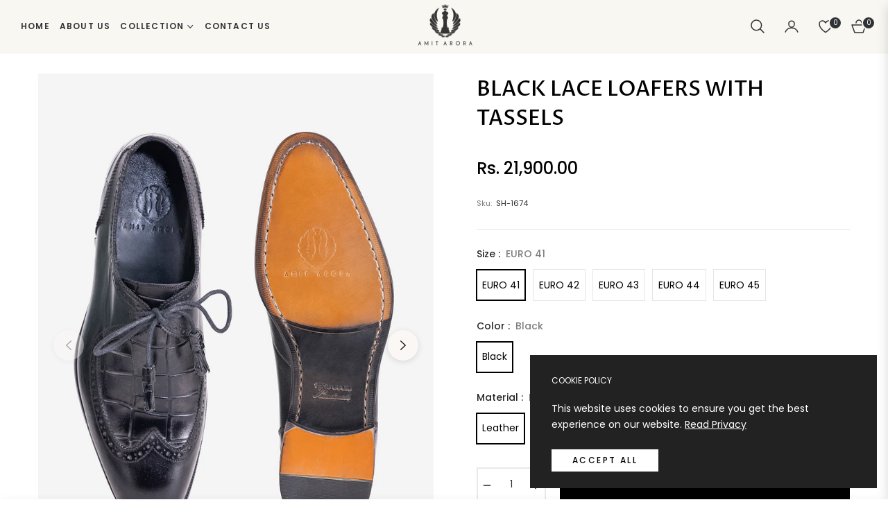

--- FILE ---
content_type: application/javascript; charset=utf-8
request_url: https://pixee.gropulse.com/get_script?shop=40a5d4-2.myshopify.com
body_size: -137
content:

  (function(){
    if (location.pathname.includes('/thank_you') || location.pathname.includes('/thank-you')) {
      var script = document.createElement("script");
      script.type = "text/javascript";
      script.src = "https://pixee.gropulse.com/get_purchase_page_script?shop=40a5d4-2.myshopify.com";
      document.getElementsByTagName("head")[0].appendChild(script);
    }
  })();
  